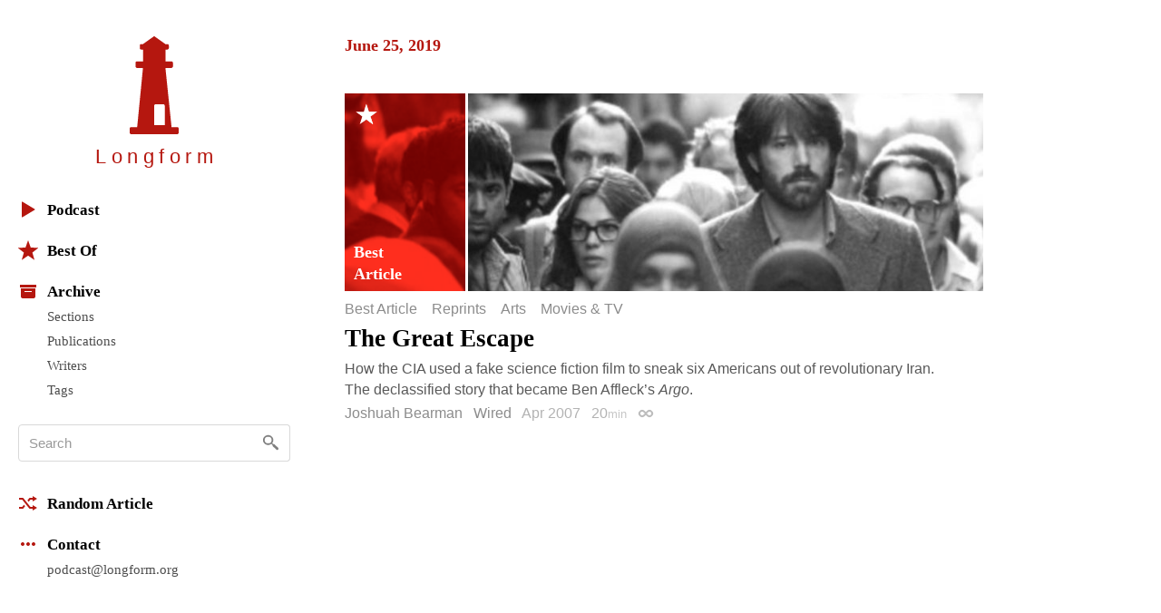

--- FILE ---
content_type: text/css
request_url: https://longform.org/assets/application-6f76b3563e823d94ef7e1fd6cd5a32ef.css
body_size: 15742
content:
html{-ms-text-size-adjust:100%;-webkit-text-size-adjust:100%}body{line-height:1}html,body,div,span,applet,object,iframe,h1,h2,h3,h4,h5,h6,p,blockquote,pre,a,abbr,acronym,address,big,cite,code,del,dfn,em,img,ins,kbd,q,s,samp,small,strike,strong,sub,sup,tt,var,b,u,i,center,dl,dt,dd,ol,ul,li,fieldset,form,label,legend,table,caption,tbody,tfoot,thead,tr,th,td,article,aside,canvas,details,embed,figure,figcaption,footer,header,hgroup,menu,nav,output,ruby,section,summary,time,mark,audio,video{margin:0;padding:0;border:0;font-size:100%;font:inherit;vertical-align:baseline}article,aside,details,figcaption,figure,footer,header,hgroup,main,menu,nav,section,summary{display:block}audio,canvas,progress,video{display:inline-block;vertical-align:baseline}audio:not([controls]){display:none;height:0}[hidden],template{display:none}a{background-color:transparent}a:active,a:hover{outline:0}abbr[title]{border-bottom:1px dotted}b,strong{font-weight:bold}dfn{font-style:italic}mark{background:transparent;color:inherit}sub,sup{font-size:75%;line-height:0;position:relative;vertical-align:baseline}sup{top:-0.5em}sub{bottom:-0.25em}img{border:0}svg:not(:root){overflow:hidden}hr{-webkit-box-sizing:content-box;box-sizing:content-box;height:0}pre{overflow:auto}code,kbd,pre,samp{font-family:monospace, monospace;font-size:1em}button,input,optgroup,select,textarea{color:inherit;font:inherit;margin:0}button{overflow:visible}button,select{text-transform:none}button,html input[type="button"],input[type="reset"],input[type="submit"]{-webkit-appearance:button;cursor:pointer}button[disabled],html input[disabled]{cursor:default}button::-moz-focus-inner,input::-moz-focus-inner{border:0;padding:0}input{line-height:normal}input[type="checkbox"],input[type="radio"]{-webkit-box-sizing:border-box;box-sizing:border-box;padding:0}input[type="number"]::-webkit-inner-spin-button,input[type="number"]::-webkit-outer-spin-button{height:auto}input[type="search"]{-webkit-appearance:textfield}input[type="search"]::-webkit-search-cancel-button,input[type="search"]::-webkit-search-decoration{-webkit-appearance:none}fieldset{border:0;padding:0.01em 0 0 0;margin:0;min-width:0}body:not(:-moz-handler-blocked) fieldset{display:table-cell}legend{display:table;border:0;padding:0}textarea{overflow:auto}optgroup{font-weight:bold}table{border-collapse:collapse;border-spacing:0}td,th{padding:0}*,*:after,*:before{-webkit-box-sizing:border-box;box-sizing:border-box}ol,ul{list-style:none}blockquote,q{quotes:none}blockquote:before,blockquote:after,q:before,q:after{content:'';content:none}html{font-family:"Whitney SSm A","Whitney SSm B",sans-serif;font-size:16px;background-color:white}@media screen and (max-width: 849px){html{font-size:15px}}@media screen and (max-width: 749px){html{font-size:14px}}body{background-color:inherit;font-size:inherit;font-family:inherit}select,option{font-family:"Whitney SSm A","Whitney SSm B",sans-serif}select{border:solid 1px #ccc;background:white;color:#262626}figure img{display:block;max-width:100%}svg{width:auto;height:auto}a{text-decoration:none}.js .hide-if-js,.no-js .hide-if-no-js{display:none}.ftscroller_container{cursor:-webkit-grab;cursor:grab}.ftscroller_container.is-scrolling{cursor:-webkit-grabbing;cursor:grabbing}.is-pjaxing,.is-pjaxing a:hover{cursor:progress !important}body::before{content:'OK';display:none}.grafs{margin-bottom:1em;color:#4d4d4d;font-weight:400;font-size:1em;font-family:"Whitney SSm A","Whitney SSm B",sans-serif;line-height:1.38084em}.grafs--small{font-size:0.9375em}.grafs--smaller{font-size:0.87891em}.grafs h3{margin-bottom:.25em;color:#262626;font-weight:700;line-height:1.25}.grafs hr{margin:1em 0;border:0;border-top:solid 1px #ccc}.grafs strong,.grafs b{color:#333;font-weight:600}.grafs em,.grafs i{font-style:italic}.grafs a:not(.button){font-weight:500;color:#b5170f}.grafs a:not(.button):hover,.grafs a:not(.button):focus{text-decoration:underline}.grafs a:not(.button):focus{outline:none}.grafs a:not(.button)>strong,.grafs a:not(.button)>b{color:inherit}.grafs p{margin-bottom:.75em}.grafs img{display:block;max-width:100%}.grafs blockquote{margin-bottom:1em;padding-left:1em;border-left:solid 2px #b5170f;color:gray}.grafs blockquote cite{display:block;text-align:right}.grafs ol{list-style-type:decimal}.grafs li{margin-bottom:.5em}.grafs li:last-child{margin-bottom:0}.grafs ul>li{padding-left:1em;list-style-type:none}.grafs ul>li:before{display:inline-block;margin-left:-1em;width:1em;color:black;content:'• '}.grafs a:hover img{opacity:0.9}.grafs>*:last-child{margin-bottom:0}.prose{font-size:1.06667em}.prose p{margin-bottom:1em}.prose a:not(.button){font-weight:500;color:#b5170f}.prose a:not(.button):hover,.prose a:not(.button):focus{text-decoration:underline}.prose a:not(.button):focus{outline:none}.prose li,.prose p{color:#404040;line-height:1.4;max-width:40em}.prose li strong,.prose li b,.prose p strong,.prose p b{font-weight:600}.prose li em,.prose li i,.prose p em,.prose p i{font-style:italic}.prose h2{font-family:"Sentinel SSm A","Sentinel SSm B",Georgia,serif;font-weight:700;font-size:1.4729em;margin-top:2em;margin-bottom:0.7242em}.prose h3{font-family:"Sentinel SSm A","Sentinel SSm B",Georgia,serif;font-size:1.21363em;margin-top:2em;margin-bottom:0.87891em;font-weight:700}.prose ul,.prose ol{margin-bottom:1em}.prose li{margin-bottom:.5em}.prose li:last-child{margin-bottom:0}.prose ul>li{padding-left:1em;list-style-type:none}.prose ul>li:before{display:inline-block;margin-left:-1em;width:1em;color:#b5170f;content:'• '}.link{color:#b5170f}.link:hover,.link:focus{text-decoration:underline}.link:focus{outline:none}.link em{font-weight:600}.link strong{font-weight:700}.link--light{font-weight:400}.link--plain{color:#262626}.link--plain:hover,.link--plain:focus{text-decoration:none;color:#b5170f}.link--plain:focus{outline:none}.link--black{color:#262626}.link--black:hover,.link--black:focus{text-decoration:underline}.link--black:focus{outline:none}.link--main{color:#b5170f}.link--main:hover,.link--main:focus{text-decoration:none;color:black}.link--main:focus{outline:none}.link--faded{color:gray}.link--faded:hover,.link--faded:focus{text-decoration:underline}.link--faded:focus{outline:none}.icon-link{display:inline-block}.icon-link--go{padding-right:1.25em;background-image:url([data-uri]%2BPHBhdGggZD0iTTEgMTNsNy02LTctNiIgc3Ryb2tlPSIjQjUxNjBEIiBzdHJva2Utd2lkdGg9IjIiIGZpbGw9Im5vbmUiIGZpbGwtcnVsZT0iZXZlbm9kZCIvPjwvc3ZnPg%3D%3D);background-repeat:no-repeat;-webkit-background-size:0.625em 0.875em;background-size:0.625em 0.875em;background-position:right center}.ratio{display:block;position:relative;height:0;padding:0;-webkit-box-sizing:content-box;box-sizing:content-box}.ratio--square{padding-bottom:100%}.ratio--circle{padding-bottom:100%;border-radius:50%;overflow:hidden}.ratio--longform-logo{padding-bottom:200%}.ratio__container{position:absolute;width:100%;height:100%;top:0;right:0;bottom:0;left:0}.cover-image{background-repeat:no-repeat;background-position:center center;-webkit-background-size:cover;background-size:cover;overflow:hidden}.cover-image__img{width:100%;display:block}.expandable__header:before{content:"";display:inline-block;float:right;vertical-align:middle;width:1.25em;height:1em;background-image:url([data-uri]%2BPHBhdGggZD0iTTIwIDEuMzYzTDE4LjU4NiAwIDEwIDguMjc0IDEuNDE0IDAgMCAxLjM2MyAxMCAxMWwxMC05LjYzN3oiIGZpbGw9IiNCNTE2MEQiIGZpbGwtcnVsZT0iZXZlbm9kZCIvPjwvc3ZnPg%3D%3D);-webkit-background-size:100% 100%;background-size:100% 100%;background-repeat:no-repeat;background-position:right center}.expandable__content{position:relative;display:block;overflow:hidden;max-height:20em}.expandable__content--hide{max-height:auto;display:none}.expandable__content--short{max-height:8em}.expandable__cover{position:absolute;z-index:10;top:0;right:0;bottom:0;left:0;background:-webkit-gradient(linear, left top, left bottom, from(rgba(255,255,255,0.25)), to(#fff));background:-webkit-linear-gradient(top, rgba(255,255,255,0.25) 0%, #fff 100%);background:-o-linear-gradient(top, rgba(255,255,255,0.25) 0%, #fff 100%);background:linear-gradient(to bottom, rgba(255,255,255,0.25) 0%, #fff 100%)}.js .js-expandable-toggle{cursor:pointer}.expandable__cover__row{position:absolute;right:0;bottom:1.5em;left:0;text-align:center}.expandable__cover__button{-webkit-appearance:none;-moz-appearance:none;appearance:none;display:inline-block;padding:.5em;cursor:pointer;font-family:"Whitney SSm SC A","Whitney SSm SC B",sans-serif;font-weight:500;line-height:1;color:white;border:0;border-radius:4px;outline:none;background:#b5170f}.expandable__cover__button:hover,.expandable__cover__button:focus{background:#86110b}.expandable__content{position:relative;z-index:1}.expandable.is-expanded .expandable__header:before{-webkit-transform:rotate(180deg);-ms-transform:rotate(180deg);-o-transform:rotate(180deg);transform:rotate(180deg)}.expandable.is-expanded .expandable__content,.expandable.is-expanded.expandable__content{display:block;max-height:none;overflow:visible}.expandable.is-expanded .expandable__cover{display:none}.popover__toggle,.popover__content{position:relative}.popover__cover{z-index:1000;position:fixed;top:0;left:0;right:0;bottom:0;background:rgba(255,255,255,0.9)}.popover__content,.popover__cover{display:none}.popover.is-open .popover__content,.popover.is-open .popover__cover{display:block}.popover.is-open .popover__toggle,.popover.is-open .popover__content{z-index:1001}.form{color:#262626;counter-reset:form-titles}.form-group{border-top:solid 1px #ebebeb;padding-top:1.5em;margin-bottom:2.5em}.form-header{margin-bottom:2.5em}.form-title{font-family:"Sentinel SSm A","Sentinel SSm B",Georgia,serif;font-size:1.29454em;font-weight:700;counter-reset:form-subtitles}.form-title--indexed::before{counter-increment:form-titles;content:counter(form-titles) ". ";color:#b5170f}.form-field{margin-bottom:1.5em}.form-field--tight{margin-bottom:.75em}.form-label{display:block;font-weight:600;margin-bottom:.5em;color:#404040}.form-label__required{font-weight:700;color:#b5170f}.form-helper{display:block;color:#999;font-size:0.87891em;margin-top:.25em}.has-errors .form-helper,.form-helper.has-errors{color:red}.text-input{display:inline-block;border-radius:3px;border:solid 1px #ccc;padding:.75em;color:#4d4d4d;-webkit-appearance:none;-moz-appearance:none;appearance:none}.text-input--highlight{color:#b5170f;font-weight:600}.text-input--highlight::-webkit-input-placeholder{font-weight:400}.text-input--highlight::-moz-placeholder{font-weight:400}.text-input--highlight:-ms-input-placeholder{font-weight:400}.text-input--highlight::placeholder{font-weight:400}.text-input:focus{outline:none;border-color:#999}.text-input--filled{color:#262626;background-color:#f2f2f2;border-color:transparent}.text-input--filled:focus{border-color:transparent;background-color:#e8e8e8}.text-input--narrow{padding-left:.5em;padding-right:.5em}.has-errors .text-input,.text-input.has-errors{border-color:#f99}.has-errors .text-input:focus,.text-input.has-errors:focus{border-color:#ff0000}.text-input[readonly]{border-color:transparent;background:rgba(0,0,0,0.08);cursor:text}.text-input[readonly]:focus{border-color:none;background:rgba(0,0,0,0.15)}.number-input{-moz-appearance:textfield;-webkit-appearance:textfield}.number-input::-webkit-inner-spin-button,.number-input::-webkit-outer-spin-button{-webkit-appearance:none;margin:0}.segments{line-height:normal;overflow:hidden;color:#737373;font-weight:500;border:solid 1px #ccc;border-radius:3px;width:100%;display:table;display:-webkit-box;display:-webkit-flex;display:-ms-flexbox;display:flex;-webkit-box-pack:justify;-webkit-justify-content:space-between;-ms-flex-pack:justify;justify-content:space-between;-webkit-box-align:stretch;-webkit-align-items:stretch;-ms-flex-align:stretch;align-items:stretch}.segment{display:table-cell;text-align:center;vertical-align:middle;-webkit-box-flex:1;-webkit-flex:1;-ms-flex:1;flex:1;display:-webkit-box;display:-webkit-flex;display:-ms-flexbox;display:flex;-webkit-box-align:center;-webkit-align-items:center;-ms-flex-align:center;align-items:center;-webkit-box-pack:center;-webkit-justify-content:center;-ms-flex-pack:center;justify-content:center;cursor:pointer;padding:.75em;background:#f7f7f7;border-right:solid 1px #ccc}.segment--wide{-webkit-box-flex:2;-webkit-flex:2;-ms-flex:2;flex:2}.segment--tight{padding:.5em}.segment:last-child{border-right:0}.segments>input[type='radio'],.segments>input[type='checkbox']{position:absolute;left:-9999em}.segments>input[type='radio']:checked+.segment,.segments>input[type='checkbox']:checked+.segment{background:white;color:#b5170f;font-weight:600}.segment__input{border-radius:0;padding:0;margin:0;width:100%;display:inline-block;background:transparent;width:2em;border:none;border-bottom:solid 1px #ccc}.segment__input:disabled,.segment__input [disabled]{cursor:pointer;pointer-events:none}.segment__input:focus{outline:none;border-color:#999}.segment__input::-webkit-inner-spin-button,.segment__input::-webkit-outer-spin-button{-webkit-appearance:none;margin:0}.alert-box{display:block;margin-bottom:1.5em;background:rgba(255,0,0,0.03);border:solid 1px rgba(255,0,0,0.4);border-radius:3px;padding:1em}.alert-box__header{font-weight:600;margin-bottom:.5em;color:red;font-size:1.06667em}.alert-box__items{color:#404040;list-style-type:disc;padding-left:1em;margin-bottom:1em}.alert-box__item+.alert-box__item{margin-top:.25em}.alert-box__footer{color:#404040}.alert-box__footer a{color:#262626;font-weight:500}.alert-box__footer a:hover,.alert-box__footer a:focus{text-decoration:underline}.alert-box__footer a:focus{outline:none}.tab-nav{font-family:"Whitney SSm SC A","Whitney SSm SC B",sans-serif;line-height:1}.tab-nav--horizontal{font-family:"Whitney SSm A","Whitney SSm B",sans-serif}.tab-nav__items{color:gray}.tab-nav--vertical{margin-top:-.4em}.tab-nav__item__control,.tab-nav__item__current{padding-top:.4em;padding-bottom:.4em;color:inherit;display:block}.tab-nav__item__control:hover,.tab-nav__item__control:focus,.tab-nav__item__current:hover,.tab-nav__item__current:focus{text-decoration:underline;outline:none}.tab-nav__item__current,.tab-nav__item__control.is-active{color:#b5170f;font-weight:500}.tab-nav--horizontal{margin-bottom:1.5em;position:relative}.tab-nav--horizontal::after{content:'';background:-webkit-gradient(linear, left top, right top, from(rgba(255,255,255,0)), color-stop(40%, #fff), to(#fff));background:-webkit-linear-gradient(left, rgba(255,255,255,0) 0%, #fff 40%, #fff 100%);background:-o-linear-gradient(left, rgba(255,255,255,0) 0%, #fff 40%, #fff 100%);background:linear-gradient(to right, rgba(255,255,255,0) 0%, #fff 40%, #fff 100%);position:absolute;display:block;width:50px;top:0;right:0;bottom:0}.tab-nav--horizontal .tab-nav__items{overflow-x:auto;overflow-y:hidden;white-space:nowrap}.tab-nav--horizontal .tab-nav__item{display:inline-block}.tab-nav--horizontal .tab-nav__item__control,.tab-nav--horizontal .tab-nav__item__current{margin-right:.5em}.tab-nav--horizontal .tab-nav__item:last-child .tab-nav__item__control{margin-right:50px}.button{-webkit-appearance:none;-moz-appearance:none;appearance:none;text-decoration:none;display:inline-block;line-height:normal;background-color:#b5170f;border:solid 1px transparent;border-radius:3px;color:white;font-weight:600;padding:.75em;text-align:center;cursor:pointer}.button:hover,.button:focus{background-color:#86110b;outline:none}.button:disabled,.button[disabled],.button.is-disabled{cursor:not-allowed;background-color:gray !important}.button.is-loading{cursor:progress}.button--transparent{background-color:transparent;color:#b5170f}.button--transparent:hover,.button--transparent:focus{background-color:transparent;color:black}.button--gray{background-color:#404040}.button--gray:hover,.button--gray:focus{background-color:#1a1a1a}.button--paypal{background-color:#009cde}.button--paypal:hover,.button--paypal:focus{background-color:#006692}.button--serif{font-family:"Sentinel SSm A","Sentinel SSm B",Georgia,serif;font-weight:700}.button--caps{font-family:"Whitney SSm SC A","Whitney SSm SC B",sans-serif;font-weight:500}.button--light{font-weight:500}.button--large{font-size:1.06667em}.button--larger{font-size:1.13778em}.button--tight{padding:.5em}.button--loose{padding:.85em}.button--narrow{padding-left:.3em;padding-right:.3em}.button--wide{display:block;width:100%;padding:.85em}.app-store-button{-webkit-appearance:none;-moz-appearance:none;appearance:none;text-decoration:none;display:inline-block;line-height:normal;background-color:#b5170f;border:solid 1px transparent;border-radius:3px;color:white;font-weight:600;padding:.75em;text-align:center;cursor:pointer;text-align:left;padding-left:3.5em}.app-store-button:hover,.app-store-button:focus{background-color:#86110b;outline:none}.app-store-button:disabled,.app-store-button[disabled],.app-store-button.is-disabled{cursor:not-allowed;background-color:gray !important}.app-store-button>*{display:block;line-height:1;white-space:nowrap}.app-store-button span{font-size:0.87891em;font-weight:500;margin-bottom:.25em}.app-store-button strong{font-size:1.4729em;font-weight:600}.button--apple{background-repeat:no-repeat;-webkit-background-size:1.625em 1.625em;background-size:1.625em 1.625em;background-position:0.5em 48%;padding-left:2.625em}.button--apple{background-image:url([data-uri]%[base64]%2BPC9zdmc%2B)}.reset-button{-webkit-appearance:none;-moz-appearance:none;appearance:none;border:0;background:none;border-radius:0;padding:0;margin:0;cursor:pointer;text-align:left}.inline-icon{width:1.375em;height:1.375em;display:inline-block;vertical-align:-18%}.best-of-icon{display:block;margin:0 auto;width:4.375em;height:4.375em}.best-of-icon *[fill]{fill:#b5170f}.line-actions{display:table;width:100%;margin-top:1.5em}.line-action{display:table-cell;vertical-align:top;text-align:center;padding-left:.5em;padding-right:.5em}.line-action:last-child{text-align:right;padding-right:0}.line-action:first-child{text-align:left;padding-left:0}.line-action--end{text-align:right !important}.page-header{margin-bottom:12%}.page-header__preheading{font-size:1.06667em;margin-bottom:.25em;font-family:"Sentinel SSm A","Sentinel SSm B",Georgia,serif;font-weight:700;color:#8c8c8c}.page-header__preheading a{color:#b5170f}.page-header__preheading a:hover,.page-header__preheading a:focus{text-decoration:underline}.page-header__preheading a:focus{outline:none}.page-header__heading{color:black;font-family:"Sentinel SSm A","Sentinel SSm B",Georgia,serif;font-weight:800;line-height:1.1;font-size:2.8084em}@media screen and (max-width: 849px){.page-header__heading{font-size:2.46832em}}@media screen and (max-width: 499px){.page-header__heading{font-size:2.16943em}}.page-header__heading em{color:#b5170f;font-style:normal;font-weight:inherit}.page-header__blurb{margin-top:.5em;font-size:1.13778em;font-weight:400;color:#8c8c8c;line-height:1.2}.river-header{margin-bottom:6%}.river-header--tight{margin-bottom:4%}.river-header__heading{font-family:"Sentinel SSm A","Sentinel SSm B",Georgia,serif;font-size:1.13778em;font-weight:700;color:#b5170f}.river-header__heading--large{font-size:1.29454em}.river-header__blurb{margin-top:.25em;color:#595959;font-family:"Whitney SSm A","Whitney SSm B",sans-serif}.page-subheader{border-top:solid 2px #b5170f;padding-top:1em;margin-bottom:8%}.page-subheader__heading{font-family:"Sentinel SSm A","Sentinel SSm B",Georgia,serif;font-size:1.57109em;font-weight:800}.index-section{border-top:solid 2px #b5170f;padding-bottom:3em}.index-sections>.index-section:last-child{padding-bottom:0}.index-section__header{padding:1em 0}.index-section__heading{font-family:"Sentinel SSm A","Sentinel SSm B",Georgia,serif;font-weight:800;font-size:1.57109em;margin-bottom:.5em}.index-list--closed{border-bottom:solid 1px #ebebeb}.index-list__item{border-top:solid 1px #ebebeb;line-height:1.2}.index-list__item__name{padding:1em 0}.index-list__item__link{display:table;position:relative;color:#404040;width:100%}.index-list__item__image{display:block;width:2.2em;height:2.2em;position:absolute;top:50%;margin-top:-1.1em;left:0}.index-list__item__image>*{display:block;width:100%;height:100%}.index-list__item__image+.index-list__item__name{padding-left:2.7em}.index-list__item__name{font-weight:500;color:inherit;display:table-cell}.index-list__item__stat{font-size:1.06667em;color:#737373;font-family:"Whitney SSm Figures A","Whitney SSm Figures B","Whitney SSm A","Whitney SSm B",sans-serif;display:table-cell;padding-left:1em;text-align:right;font-weight:500}.index-list__item__stat__unit{font-family:"Whitney SSm A","Whitney SSm B",sans-serif;color:gray;font-weight:400;font-size:0.9375em}.index-list__item__link:hover,.index-list__item__link:focus{outline:none}.index-list__item__link:hover .index-list__item__name,.index-list__item__link:focus .index-list__item__name{text-decoration:underline}.flash{font-size:1.06667em;font-weight:500;color:#4d4d4d;line-height:1.38084em;padding:1em;border-radius:3px}.flash,.flash--notice{background-color:rgba(255,255,0,0.15)}.logo{display:block;background:transparent;color:#b5170f}.logo--medium{width:2em;height:auto}.logo--small{width:1.35em;height:auto}.logo svg{display:block;width:100%;height:auto}.logo svg *[fill^='#']{fill:currentColor}.logo:hover,.logo:focus{color:#86110b;outline:none}.team-members .team-member{margin-bottom:1em}.team-member__picture{width:6em;height:6em;overflow:hidden;border-radius:50%}.team-member__picture img{max-width:100%;display:block}.team-member__name{font-size:1.13778em;font-weight:600;color:#404040;line-height:1.25}.team-member__role{color:gray;font-size:1.06667em;line-height:1.25}.team-member__links{font-size:0.9375em;line-height:1;margin-top:.15em}.team-member__link{color:#b5170f}.team-member__link:hover,.team-member__link:focus{text-decoration:underline}.team-member__link:focus{outline:none}.announcement{padding:1em;background:#f2f2f2;border-bottom:solid 1px #ccc;font-weight:500;color:#262626;line-height:1.4}.announcement a{color:#b5170f;font-weight:600}.announcement a:hover,.announcement a:focus{color:black;outline:none}.pagination__gap{font-weight:500;letter-spacing:1px;color:#b3b3b3}.pagination__prev,.pagination__next{background-repeat:no-repeat;-webkit-background-size:contain;background-size:contain}.pagination__prev{background-image:url([data-uri]%2BPHBhdGggZD0iTTI2LjUgMzEuNWwtOS05IDktOSIgc3Ryb2tlLXdpZHRoPSIyLjUiIHN0cm9rZT0iI0ZGRiIgZmlsbD0ibm9uZSIgZmlsbC1ydWxlPSJldmVub2RkIi8%2BPC9zdmc%2BCg%3D%3D);background-position:left;padding-left:2.7em}.pagination__next{background-image:url([data-uri]%2BPHBhdGggZD0iTTE4LjUgMzEuNWw5LTktOS05IiBzdHJva2Utd2lkdGg9IjIuNSIgc3Ryb2tlPSIjRkZGIiBmaWxsPSJub25lIiBmaWxsLXJ1bGU9ImV2ZW5vZGQiLz48L3N2Zz4K);background-position:right;padding-right:2.7em}.playlist__item__link{display:block;padding-top:.5em;padding-bottom:.5em;color:black;line-height:1.25;font-weight:500}.playlist__item__link:hover,.playlist__item__link:focus{color:#b5170f;outline:none}.playlist__divider{font-family:"Whitney SSm A","Whitney SSm B",sans-serif;color:#8c8c8c;margin-top:1.5em;margin-bottom:.25em}.playlist__divider:first-child{margin-top:0}.playlist--episode-no .playlist__divider{padding-left:2.3em}.playlist--episode-no .playlist__item__link{padding-left:2.3em}.playlist--episode-no .playlist__item__link .episode-podcast{display:none}.playlist--episode-no .playlist__item__link .episode-no{display:inline-block;width:2.3em;margin-left:-2.3em;color:#a6a6a6;font-family:"Whitney SSm Figures A","Whitney SSm Figures B","Whitney SSm A","Whitney SSm B",sans-serif;font-weight:400}.playlist--episode-no .playlist__item__link .episode-no__cardinal,.playlist--episode-no .playlist__item__link .episode-no__colon{display:none}.tabs::after{clear:both;content:'';display:table}.tab{display:block;float:left}.tab__control{-webkit-appearance:none;-moz-appearance:none;appearance:none;border:0;background:none;border-radius:0;padding:0;margin:0;cursor:pointer;text-align:left;display:block;opacity:.5;color:black}.tab__control.is-active{opacity:1;background:#f2f2f2}.tab__control:focus{outline:none}.indexes-counter{counter-reset:indexes}.index-counter::before{counter-increment:indexes;content:counter(indexes)}.index,.index-counter::before{display:inline-block;font-family:"Sentinel SSm A","Sentinel SSm B",Georgia,serif;font-weight:500;text-align:center;border-radius:50%;background:#b5170f;color:white;font-size:1.38084em;width:1.5em;height:1.5em;line-height:1.5em}.sidebar{display:block;-webkit-box-sizing:content-box;box-sizing:content-box}@media screen and (min-width: 750px){.sidebar{width:13.5em}}@media screen and (min-width: 850px){.sidebar{width:15em}}@media screen and (min-width: 1050px){.sidebar{width:300px}}.side-pad{padding-left:1em;padding-right:1em}@media screen and (min-width: 500px){.side-pad{padding-left:1.25em;padding-right:1.25em}}@media screen and (min-width: 750px){.side-pad{padding-left:1.875em;padding-right:1.875em}}@media screen and (min-width: 1050px){.side-pad{padding-left:2.5em;padding-right:2.5em}}.topbar,.sidebar,.content,.bottombar{padding:1.25em 1em}@media screen and (min-width: 500px){.topbar,.sidebar,.content,.bottombar{padding-left:1.25em;padding-right:1.25em}}@media screen and (min-width: 750px){.sidebar{padding-top:2.5em;padding-bottom:2.5em}.content,.bottombar{padding:1.875em}.topbar{padding-left:1.875em;padding-right:1.875em}}@media screen and (min-width: 1050px){.content{padding:2.5em}.topbar,.bottombar{padding-left:2.5em;padding-right:2.5em}}@media screen and (max-width: 749px){.layout--sidebar .sidebar.is-expanded{border-bottom:solid 1px #ccc}}@media screen and (min-width: 750px){.layout--sidebar{display:table;table-layout:fixed;width:100%}.layout--sidebar .sidebar,.layout--sidebar .content{display:table-cell;vertical-align:top}}.menu__heading{font-family:"Whitney SSm SC A","Whitney SSm SC B",sans-serif;font-weight:500;color:#b5170f;letter-spacing:0.0625em;margin-bottom:.35em}.menu__home{display:block;background:transparent;color:#b5170f}.menu__home:hover,.menu__home:focus{color:#86110b;outline:none}.menu__home__logo{width:18%;margin-left:auto;margin-right:auto}.menu__home__logo svg *[fill^='#']{fill:currentColor}.menu__home__text{padding-top:.65em;font-family:"Whitney SSm SC A","Whitney SSm SC B",sans-serif;font-weight:500;font-size:1.38084em;line-height:1;color:inherit;text-align:center;letter-spacing:.25em}.menu__home__text .last-letter{letter-spacing:0}@media screen and (min-width: 750px){.menu__buttons{display:none}}.menu__button{-webkit-appearance:none;-moz-appearance:none;appearance:none;font-size:1em;border:0;padding:0;border-radius:0;background:none;overflow:hidden;width:27px;height:27px;display:block;position:absolute;top:50%;margin-top:-13.5px}.menu__button svg{position:absolute;top:0;left:0;display:block;width:200%;height:100%}.menu__button svg *[fill^='#']{fill:#4d4d4d}.sidebar.is-expanded .menu__button svg{left:auto;right:0}.menu__button:hover svg *[fill^='#'],.menu__button:focus svg *[fill^='#']{fill:#b5170f}.menu__button:focus{outline:none}.menu__body{margin-top:2.5em}.nav--first{margin-top:-0.93333em}.nav>li>h2,.nav>li>a{display:block;position:relative;color:black;font-family:"Sentinel SSm A","Sentinel SSm B",Georgia,serif;font-size:1.06667em;font-weight:600;line-height:1;padding:0.82031em 0;padding-left:1.875em;border:0}.nav>li>a:hover,.nav>li>a:focus{outline:none;text-decoration:underline}.nav-search{position:relative;font-size:0.9375em}.nav-search__input,.nav-search__button{padding:.75em}.nav-search__input{margin:0;width:100%;height:auto;-webkit-appearance:none;-moz-appearance:none;appearance:none;border:solid 1px #d9d9d9;border-radius:4px;font-weight:500;color:#262626;padding-right:3.45em;-webkit-transition:background-position 100ms linear, padding             100ms linear;-o-transition:background-position 100ms linear, padding             100ms linear;transition:background-position 100ms linear, padding             100ms linear}.nav-search__input::-webkit-input-placeholder{color:#999}.nav-search__input::-moz-placeholder{color:#999}.nav-search__input:-ms-input-placeholder{color:#999}.nav-search__input::placeholder{color:#999}.nav-search__input:hover,.nav-search__input:focus{outline:none}.nav-search__input::-webkit-search-decoration,.nav-search__input::-webkit-search-cancel-button,.nav-search__input::-webkit-search-results-button,.nav-search__input::-webkit-search-results-decoration{display:none}.nav-search__button{-webkit-box-sizing:content-box;box-sizing:content-box;width:1.2em;-webkit-appearance:none;-moz-appearance:none;appearance:none;text-decoration:none;display:inline-block;line-height:normal;background-color:white;border:solid 1px #d9d9d9;border-left-width:0;border-radius:4px;cursor:pointer;position:absolute;top:0;right:0;bottom:0;background-image:url([data-uri]%[base64]);-webkit-background-size:1.375em 1.375em;background-size:1.375em 1.375em;background-repeat:no-repeat;background-position:center center;border-top-left-radius:0;border-bottom-left-radius:0}.nav-search__button:disabled{pointer-events:none;cursor:not-allowed}.nav-search.is-focused .nav-search__button,.nav-search.is-nonblank .nav-search__button{-webkit-filter:none;filter:none;pointer-events:auto;background-color:#b5170f;border-color:#b5170f;background-image:url([data-uri]%[base64]%3D);border-left-width:1px}.nav-search.is-focused .nav-search__button:not(:disabled):hover,.nav-search.is-focused .nav-search__button:not(:disabled):focus,.nav-search.is-nonblank .nav-search__button:not(:disabled):hover,.nav-search.is-nonblank .nav-search__button:not(:disabled):focus{background-color:#86110b;border-color:#86110b;outline:none}.nav>li.js-expandable.is-expanded>a::after,.nav>li>a>svg,.nav>li>h2>svg{font-size:0.9375em;display:block;width:1.375em;height:1.375em;position:absolute;top:0.66667em}.nav>li.js-expandable.is-expanded>a::after{content:'';-webkit-background-size:100% 100%;background-size:100% 100%;background-image:url([data-uri]%2BPHBhdGggZD0iTTMgOGw4IDcgOC03IiBzdHJva2U9IiM5OTk5OTkiIHN0cm9rZS13aWR0aD0iMi4yIiBmaWxsPSJub25lIi8%2BPC9zdmc%2BCg%3D%3D);right:0;-webkit-transform:rotate(180deg);-ms-transform:rotate(180deg);-o-transform:rotate(180deg);transform:rotate(180deg)}.nav>li>a>svg,.nav>li>h2>svg{color:#b5170f;left:0}.nav>li>a>svg *[fill^='#'],.nav>li>h2>svg *[fill^='#']{fill:currentColor}.nav>li>a>svg *[stroke^='#'],.nav>li>h2>svg *[stroke^='#']{stroke:currentColor}.nav>li hr{border:0;border-top:solid 1px #d9d9d9;margin:0 0 1em 1.875em;width:120px}.nav__subnav{font-size:1.06667em;margin-top:-.5em;margin-bottom:.5em;padding-left:1.875em}li.js-expandable>.nav__subnav{display:none}li.js-expandable.is-expanded>.nav__subnav{display:block}.nav__subnav>li>a{color:#4d4d4d;display:block;font-family:"Sentinel SSm A","Sentinel SSm B",Georgia,serif;font-weight:400;font-size:0.87891em;padding:.333em 0}.nav__subnav>li>a:hover,.nav__subnav>li>a:focus{text-decoration:underline;outline:none}.nav__subnav>li>a strong{font-weight:600}.menu__pitts>a{display:block;color:gray;font-size:1em;font-family:"Whitney SSm SC A","Whitney SSm SC B",sans-serif;text-align:center;font-weight:500;line-height:1.1}.menu__pitts>a strong{display:block;font-weight:inherit;color:#262626}.menu__pitts>a:hover span,.menu__pitts>a:focus span{text-decoration:underline}.menu__pitts>a:focus{outline:none}.social-icons{display:table;width:100%}.social-icon{display:table-cell}.social-icon__link{display:block;color:gray}.social-icon__link:hover,.social-icon__link:focus{color:#b5170f;outline:none}.social-icon__svg{margin-left:auto;margin-right:auto;display:block;width:1.5em;height:1.5em}.social-icon__svg *[fill^='#']{fill:currentColor}.menu__ads,.menu__promo{display:none}@media screen and (min-width: 1050px){.menu__ads,.menu__promo{display:block}}@media screen and (max-width: 749px){.menu__head{position:relative}.menu__buttons{position:absolute;top:0;bottom:0;left:0}.menu__head{text-align:center}.menu__head>*{text-align:left}.menu__home{display:inline-block}.menu__home__logo{width:2em}.menu__home__text{padding-top:.35em}.menu__body{display:none}.sidebar.is-expanded .menu__body{display:block}}.river{max-width:44em}@media screen and (max-width: 749px){.river{margin-left:auto;margin-right:auto}}.river-module{margin-bottom:12%}.river-module--spaced{margin-bottom:24%}.post{position:relative;margin-bottom:12%}.post--tight{margin-bottom:8%}.post__labels{font-family:"Whitney SSm SC A","Whitney SSm SC B",sans-serif;margin-bottom:.5em;font-weight:400;line-height:1;color:#b3b3b3}.post__label{display:inline-block;margin-right:.75em;color:#8c8c8c}a.post__label:hover,a.post__label:focus{text-decoration:underline}a.post__label:focus{outline:none}.post__picture{margin-bottom:.75em;position:relative;overflow:hidden;padding-bottom:31%;background-color:#f2f2f2;background-image:url([data-uri]%3D%3D);-webkit-background-size:auto 50%;background-size:auto 50%;background-repeat:no-repeat;background-position:center center;-webkit-transition:padding 250ms ease-out;-o-transition:padding 250ms ease-out;transition:padding 250ms ease-out}.post__picture.is-404{padding-bottom:0}.post__picture__img{display:block;width:100%;position:absolute;top:0;left:0;right:0;z-index:0}.cssTransform .post__picture__img{top:50%;-webkit-transform:translateY(-50%);-ms-transform:translateY(-50%);-o-transform:translateY(-50%);transform:translateY(-50%)}.post__picture--floated{float:right;margin-left:1em;width:25%;padding-bottom:25%}.post__picture--artwork{margin-bottom:0;margin-right:1em;width:6.5em;padding-bottom:6.5em}.post__picture--artwork .post__picture__img{border-radius:4px;bottom:0}.cssTransform .post__picture--artwork .post__picture__img{top:0;-webkit-transform:none;-ms-transform:none;-o-transform:none;transform:none}@media screen and (max-width: 499px){.post__picture--artwork{width:5em;padding-bottom:5em}}.post__picture--simple{padding-bottom:0}.post__picture--simple .post__picture__img{position:static;-webkit-transform:none !important;-ms-transform:none !important;-o-transform:none !important;transform:none !important}.post.in-popular .post__best_article{display:inline-block;color:#b5170f;font-size:1.78755em;line-height:1;float:right;margin-left:.5em;position:relative;top:.1em}.post__title{color:#000;font-family:"Sentinel SSm A","Sentinel SSm B",Georgia,serif;font-weight:700;font-size:1.67583em;line-height:1.2}.post__title em,.post__title i{font-style:italic}.post--generic .post__title{margin-bottom:.6em}.post--promo .post__title .post__title__highlight{background-color:rgba(255,255,0,0.15)}.post--promo .post__posts .post__title .post__title__highlight{background-color:transparent}.post__title__pre{display:block;font-size:0.7242em;font-weight:600}.post--collection .post__posts .post__title{font-family:"Sentinel SSm A","Sentinel SSm B",Georgia,serif;font-weight:700;font-size:1.4729em}.post__link{text-decoration:none}.no-touch .post__link:hover .post__picture,.no-js .post__link:hover .post__picture,.post__link:focus .post__picture{opacity:.9;background-image:none}.no-touch .post__link:hover .post__title,.no-js .post__link:hover .post__title,.post__link:focus .post__title{text-decoration:underline}.post__link:focus{outline:none}.post__text{max-width:42em;line-height:1.4375em;color:#595959}.post__text hr{border:0;border-top:solid 1px #ccc;margin:1em 0}.post__text>hr:first-child{display:none}.post__text strong,.post__text b{font-weight:600}.post__text em,.post__text i{font-style:italic}.post__text a{color:#b5170f;font-weight:500}.post__text a:hover,.post__text a:focus{text-decoration:underline}.post__text a:focus{outline:none}.post__text h2{margin-bottom:.25em;font-family:"Sentinel SSm A","Sentinel SSm B",Georgia,serif;font-size:1.29454em}.post__text h2,.post__text h2 a{font-weight:700}.post__text p,.post__text blockquote{margin-bottom:.5em}.post--generic .post__text p{margin-bottom:1em}.post__text img{display:block;max-width:100%}.post__text img[width='1'][height='1']{display:inline;position:absolute;left:-9999em}.post__text blockquote{position:relative;overflow:hidden;padding-left:2em}.post__text blockquote::before{position:absolute;left:0;top:0;content:'\201C';line-height:1;display:block;font-family:"Sentinel SSm A","Sentinel SSm B",Georgia,serif;font-weight:400;font-size:3em;color:#ccc}.post__text ol{list-style-type:decimal}.post__text p[align='center']{max-width:none}.post--generic .post__text img,.post--promo .post__text img{max-width:15%;float:right;margin-left:1em;margin-bottom:1em}.post--generic .post__text img.bleed,.post--promo .post__text img.bleed{max-width:100%;float:none;margin:0}.post__text ul>li,.post--podcast .post__shownotes .post__text ol>li,.post--podcast .post__shownotes .post__text>li{list-style-type:none;padding-left:1em}.post__text ul>li::before,.post--podcast .post__shownotes .post__text ol>li::before,.post--podcast .post__shownotes .post__text>li::before{display:inline-block;content:'• ';color:black;width:1em;margin-left:-1em}.post__text li{margin-bottom:.5em}.post__text li:last-child{margin-bottom:0}.post__text a:hover img{opacity:.9}.post__text>*:last-child{margin-bottom:0}.post__body,.post__extended-body{margin-top:.35em;margin-bottom:.35em}.js-river[data-context~='permalink'] .post[data-classes~='no_body_on_permalink_permalink'] .post__body,.js-river[data-context~='permalink'] .post[data-classes~='no_body_on_permalink_permalink'] .post__extended-body{display:none !important}.post__extended-body{overflow:auto}.post__jump{font-family:"Sentinel SSm A","Sentinel SSm B",Georgia,serif}.post__jump__link{color:#b5170f;font-size:1.06667em;display:inline-block;font-weight:700}.post__extended-body-wrapper .post__jump{display:none}.post__extended-body-wrapper[data-behavior='only_on_homepage'] .post__extended-body{display:none}.js-river[data-context~='stream'] .post__extended-body-wrapper[data-behavior='only_on_homepage'] .post__extended-body{display:block}.js-river[data-context~='stream'] .post__extended-body-wrapper[data-behavior='suppressed_on_homepage'] .post__jump{display:block}.js-river[data-context~='stream'] .post__extended-body-wrapper[data-behavior='suppressed_on_homepage'] .post__extended-body{display:none}.post__player{margin-top:1em;margin-bottom:1em}.post__shownotes{margin-top:1em;margin-bottom:1em;border:solid 1px #d9d9d9;border-radius:4px;overflow:hidden}.post__shownotes__header{display:block;padding:1em;border-bottom:solid 1px #d9d9d9;color:black}.post__shownotes__header:hover,.post__shownotes__header:focus{text-decoration:underline;outline:none}.post__shownotes__header__heading{font-family:"Sentinel SSm A","Sentinel SSm B",Georgia,serif;font-weight:700}.post__shownotes__body{padding:1em}.post__shownotes__body a:visited{color:#86110b}.post__shownotes__body .js-podcast-notes-time{-webkit-appearance:none;-moz-appearance:none;appearance:none;border:0;margin:0;display:inline-block;font-size:0.87891em;min-width:3.5em;border-radius:3px;vertical-align:middle;background:#e8e8e8;text-align:center;padding:0 .3em;margin-right:.15em;font-family:"Whitney SSm Figures A","Whitney SSm Figures B","Whitney SSm A","Whitney SSm B",sans-serif;font-weight:500;color:#595959;cursor:pointer}.post__shownotes__body .js-podcast-notes-time:hover,.post__shownotes__body .js-podcast-notes-time:focus{background:#b5170f;color:white;outline:none}.post__footer{margin-top:.35em}.post__byline{color:#b3b3b3;font-family:"Whitney SSm SC A","Whitney SSm SC B",sans-serif}.post__byline a{color:#8c8c8c;display:inline-block;text-decoration:none}.post__byline a:hover,.post__byline a:focus{text-decoration:underline;outline:none}.post__byline>*{margin-right:.5em}.post__byline>*:last-child{margin-right:0}.post__date,.post__author{white-space:nowrap}.post__permalink{display:inline-block;vertical-align:middle;width:1.125em;height:0.625em;background-image:url([data-uri]%[base64]%3D);-webkit-background-size:100% 100%;background-size:100% 100%}.post__readlater{text-align:right;position:relative;padding-left:.6em}.post__readlater__dummy{display:block;font-family:"Whitney SSm SC A","Whitney SSm SC B",sans-serif;color:#b3b3b3;text-decoration:none}.post__readlater__service{display:none;position:absolute;right:0;top:0;height:20px}.post__readlater:hover,.post__readlater:focus{outline:none;cursor:pointer}.post__readlater:hover .post__readlater__dummy,.post__readlater:focus .post__readlater__dummy{visibility:hidden}.post__readlater:hover .post__readlater__service,.post__readlater:focus .post__readlater__service{display:block}.post__parts{counter-reset:post__parts;margin-top:1em;margin-bottom:1em}.post__part{counter-increment:post__parts;padding-left:2em;position:relative}.post__part+.post__part{margin-top:1em}.post__part::before{content:counter(post__parts) ".";float:left;width:1.25em;position:absolute;left:0;top:0;font-family:"Sentinel SSm A","Sentinel SSm B",Georgia,serif;font-size:1.29454em;color:#b5170f;font-weight:600}.post__part__link{color:#000}.no-js .post__part__link:hover,.no-touch .post__part__link:hover,.post__part__link:focus{text-decoration:underline}.post__part__link:focus{outline:none}.post__part__title{font-family:"Sentinel SSm A","Sentinel SSm B",Georgia,serif;font-size:1.29454em;font-weight:700;color:inherit}.post__part__description{margin-top:.25em;margin-bottom:0}.post__part__icons{visibility:hidden}.post__part:hover .post__part__icons{visibility:visible}.post__posts{clear:both;border:solid 1px #d9d9d9;border-radius:4px;margin-top:1em;margin-bottom:1em}.post__post{padding:1em}@media screen and (min-width: 500px){.post__post{padding:1.25em}}.post__post+.post__post{border-top:solid 1px #d9d9d9}.post__post>.post__link:visited .post__title,.post>.post__link:visited .post__title,.post__part__link:visited .post__part__title{color:#4d4d4d}.river:not([data-section='best']) .post[data-labels~='best']:not([data-picture='cover']) .post__label--best{color:#b5170f;font-weight:500;background-image:url([data-uri]%2BPHBhdGggZD0iTTE1Ljc0NyA2aC01LjkyTDggLjU0IDYuMTc0IDZILjI1NGw0LjgxMyAzLjQ5NUwzLjE4NyAxNSA4IDExLjYxIDEyLjgxNCAxNWwtMS44OC01LjUwNXoiIGZpbGw9IiNCNTE2MEQiIGZpbGwtcnVsZT0iZXZlbm9kZCIvPjwvc3ZnPg%3D%3D);-webkit-background-size:1em 1em;background-size:1em 1em;background-repeat:no-repeat;background-position:left top;padding-left:1.15em}.river:not([data-section='best']) .post[data-labels~='best'][data-picture='cover'] .post__picture::before,.river:not([data-section='best']) .post[data-labels~='best'][data-picture='cover'] .post__picture::after{display:block;position:absolute;color:white;left:0}.river:not([data-section='best']) .post[data-labels~='best'][data-picture='cover'] .post__picture::before{content:'Best \A Article';bottom:0;z-index:2;font-size:1.13778em;width:7.4707em;padding:0.39551em 0.57129em;font-family:"Sentinel SSm A","Sentinel SSm B",Georgia,serif;font-weight:600;line-height:1.35;white-space:pre;overflow:visible}@media screen and (max-width: 499px){.river:not([data-section='best']) .post[data-labels~='best'][data-picture='cover'] .post__picture::before{font-size:1em;width:6.5em;padding:0.4em 0.5em;line-height:1.25}}.river:not([data-section='best']) .post[data-labels~='best'][data-picture='cover'] .post__picture::after{content:'\2605';font-family:sans-serif;top:0;bottom:0;z-index:1;font-size:1.90672em;width:4.45791em;padding:0.18356em 0.31468em;background:#b5170f;text-align:left;mix-blend-mode:hard-light;border-right:solid 3px white}@media screen and (max-width: 499px){.river:not([data-section='best']) .post[data-labels~='best'][data-picture='cover'] .post__picture::after{border-right-width:2px;font-size:1.38084em;width:4.70728em;padding:0.14484em 0.25347em}}@media screen and (max-width: 749px){.river-ad{display:none}}.river-ad .fm-cs-ad{margin-bottom:12% !important}.river-ad .fm-cs-ad .fm-cs-ad-header{min-height:auto;font-size:1em;margin-bottom:1em}.river-ad .fm-cs-ad .fm-cs-ad-header .fm-cs-ad-federated{height:auto;padding-bottom:0.25em;font-family:"Whitney SSm SC A","Whitney SSm SC B",sans-serif;text-transform:lowercase;font-size:1em;letter-spacing:0;font-weight:500;color:#b5170f}.river-ad .fm-cs-ad .fm-cs-ad-header .fm-cs-ad-federated a:hover,.river-ad .fm-cs-ad .fm-cs-ad-header .fm-cs-ad-federated a:focus{color:black !important;text-decoration:none !important;outline:none}.river-ad .fm-cs-ad .fm-cs-ad-header .fm-cs-ad-logo{position:static;float:right;margin-top:-1.5em;margin-left:1em}.river-ad .fm-cs-ad .fm-cs-ad-header .fm-cs-ad-title{margin:0 !important;padding:0 !important;font-size:1.4729em;font-family:"Sentinel SSm A","Sentinel SSm B",Georgia,serif;font-weight:700}.river-ad .fm-cs-ad .fm-cs-ad-header .fm-cs-ad-title:hover{color:#b5170f !important;text-decoration:none !important}.mejs-offscreen{display:none}.mejs-container{margin:0;padding:0;outline:0;-webkit-box-sizing:border-box;box-sizing:border-box;position:relative;text-align:left;vertical-align:top;height:auto}.mejs-inner{position:relative;width:100%;height:50px;border-radius:4px;overflow:hidden}.mejs-mediaelement{position:relative;width:100%}.mejs-mediaelement audio{display:block}.mejs-audio .mejs-layers{display:none}.mejs-controls{position:absolute;height:100%;width:100%;padding:0;background:#E8E8E8;display:-webkit-box;display:-webkit-flex;display:-ms-flexbox;display:flex;-webkit-flex-flow:row nowrap;-ms-flex-flow:row nowrap;flex-flow:row nowrap}.mejs-controls>div{display:block;float:left;font-size:0.77248em;-webkit-box-flex:0;-webkit-flex:0 0 auto;-ms-flex:0 0 auto;flex:0 0 auto}.mejs-button{width:50px;height:50px}.mejs-button button{display:block;-webkit-appearance:none;-moz-appearance:none;appearance:none;border-radius:0;border:0;width:100%;height:100%;padding:0;margin:0;background-color:#b5170f}.mejs-button button:hover,.mejs-button button:focus{background-color:#86110b;outline:none}.mejs-button.mejs-playpause-button button{background-image:url([data-uri]%2BPHBhdGggZD0iTTE4IDM1VjE1bDE2IDEwLTE2IDEwek0xNyA2Nmg1djE4aC01VjY2em0xMSAwaDV2MThoLTVWNjZ6Ii8%2BPC9nPjwvc3ZnPg%3D%3D);background-repeat:no-repeat;-webkit-background-size:100% 200%;background-size:100% 200%}.mejs-button.mejs-playpause-button.mejs-play button{background-position:top center}.mejs-button.mejs-playpause-button.mejs-pause button{background-position:bottom center}.mejs-time,.mejs-time-float{font-family:"Whitney SSm Figures A","Whitney SSm Figures B","Whitney SSm A","Whitney SSm B",sans-serif}.mejs-time{color:#999999;font-weight:500;width:6em;text-align:center;height:20px;line-height:20px;margin-top:15px}.mejs-time-rail{-webkit-box-flex:1;-webkit-flex:1 1 auto;-ms-flex:1 1 auto;flex:1 1 auto}.mejs-time-rail span{display:block;cursor:pointer}.mejs-time-rail .mejs-time-total{position:relative;margin-top:23px;height:4px;border-radius:2px}.mejs-time-rail .mejs-time-total:hover{height:6px;margin-top:22px;border-radius:3px}.mejs-time-rail .mejs-time-total:focus{outline:none}.mejs-time-rail .mejs-time-total .mejs-time-loaded,.mejs-time-rail .mejs-time-total .mejs-time-current{width:0;height:100%;position:absolute;border-radius:inherit}.mejs-time-rail .mejs-time-current{width:0;height:100%;position:absolute}.mejs-time-rail .mejs-time-handle{position:absolute;display:none}.mejs-time-rail .mejs-time-float{position:absolute;display:none;text-align:center;bottom:0}.mejs-time-rail .mejs-time-float>*{display:block}.mejs-time-rail .mejs-time-float .mejs-time-float-current{font-weight:500;color:#999999;width:6em;text-align:center;margin-left:-3em}.mejs-time-rail .mejs-time-float .mejs-time-float-corner{width:6px;height:6px;border-radius:3px;background:#262626;margin-top:3px;margin-left:-3px}.mejs-time-rail .mejs-time-total{background:#CCCCCC}.mejs-time-rail .mejs-time-total:hover{background:#BFBFBF}.mejs-time-rail .mejs-time-loaded{background:#FFFFFF}.mejs-time-rail .mejs-time-current{background:#b5170f}.mejs-clear{clear:both}.popular-posts,.popular-items{counter-reset:popular}.popular-post,.popular-item{clear:both;counter-increment:popular}.popular-post::before{display:block;float:left;content:counter(popular);font-family:"Sentinel SSm A","Sentinel SSm B",Georgia,serif;font-weight:500;text-align:center;border-radius:50%;background:#b5170f;color:white;font-size:1.38084em;width:1.5em;height:1.5em;line-height:1.5em;margin-right:.75em}.popular-post__wrapper{display:-webkit-box;display:-webkit-flex;display:-ms-flexbox;display:flex;-webkit-flex-flow:column;-ms-flex-flow:column;flex-flow:column}.popular-item{overflow:auto;margin-bottom:1em}.popular-item::before{display:block;float:left;content:counter(popular) ".";font-family:"Sentinel SSm A","Sentinel SSm B",Georgia,serif;font-weight:800;font-size:1.21363em;line-height:1.2;width:1.5em;color:#b5170f}.popular-item__link{overflow:hidden;display:block}.no-touch .popular-item__link:hover .popular-item__title,.no-touch .popular-item__link:hover .popular-item__title,.popular-item__link:focus .popular-item__title{text-decoration:underline}.popular-item__title{color:#000;font-family:"Sentinel SSm A","Sentinel SSm B",Georgia,serif;font-weight:700;font-size:1.21363em;line-height:1.2}.popular-item__title em,.popular-item__title i{font-style:italic}.popular-item__best_article{display:inline-block;color:#b5170f;font-size:1.38084em;line-height:1;float:right;margin-left:.5em}.popular-item__dek{color:#8c8c8c;white-space:nowrap;overflow:hidden;-o-text-overflow:ellipsis;text-overflow:ellipsis;line-height:1.4375em}.popular-item__dek em,.popular-item__dek i{font-style:italic}.cols{display:block;overflow:hidden;margin-left:-1.25em;margin-right:-1.25em}.col{display:block;width:100%;float:left;padding-left:1.25em;padding-right:1.25em}.cols--tight{margin-left:-0.625em;margin-right:-0.625em}.cols--tight>.col{padding-left:0.625em;padding-right:0.625em}.media::after{clear:both;content:'';display:table}.media__item{display:block;float:left}.media__body{display:block;overflow:hidden}@media screen and (min-width: 500px){.s\+\|media::after{clear:both;content:'';display:table}.s\+\|media__item{display:block;float:left}.s\+\|media__body{display:block;overflow:hidden}}@media screen and (min-width: 750px){.m\+\|media::after{clear:both;content:'';display:table}.m\+\|media__item{display:block;float:left}.m\+\|media__body{display:block;overflow:hidden}}@media screen and (min-width: 850px){.l\+\|media::after{clear:both;content:'';display:table}.l\+\|media__item{display:block;float:left}.l\+\|media__body{display:block;overflow:hidden}}@media screen and (min-width: 1050px){.xl\+\|media::after{clear:both;content:'';display:table}.xl\+\|media__item{display:block;float:left}.xl\+\|media__body{display:block;overflow:hidden}}.clearfix::after{clear:both;content:'';display:table}.visuallyhidden{border:0;clip:rect(0 0 0 0);height:1px;margin:-1px;overflow:hidden;padding:0;position:absolute;width:1px}.overflow-hidden{overflow:hidden}.overflow-auto{overflow:auto}.overflow-visible{overflow:visible}.hide{display:none}.show,.block{display:block}.inline,.show-inline{display:inline}.inline-block{display:inline-block}@media screen and (min-width: 500px){.s\+\|hide{display:none}.s\+\|show,.s\+\|block{display:block}.s\+\|inline,.s\+\|show-inline{display:inline}.s\+\|inline-block{display:inline-block}}@media screen and (min-width: 750px){.m\+\|hide{display:none}.m\+\|show,.m\+\|block{display:block}.m\+\|inline,.m\+\|show-inline{display:inline}.m\+\|inline-block{display:inline-block}}@media screen and (min-width: 850px){.l\+\|hide{display:none}.l\+\|show,.l\+\|block{display:block}.l\+\|inline,.l\+\|show-inline{display:inline}.l\+\|inline-block{display:inline-block}}@media screen and (min-width: 1050px){.xl\+\|hide{display:none}.xl\+\|show,.xl\+\|block{display:block}.xl\+\|inline,.xl\+\|show-inline{display:inline}.xl\+\|inline-block{display:inline-block}}@media screen and (max-width: 1049px){.xl-\|hide{display:none}.xl-\|show,.xl-\|block{display:block}.xl-\|inline,.xl-\|show-inline{display:inline}.xl-\|inline-block{display:inline-block}}@media screen and (max-width: 849px){.l-\|hide{display:none}.l-\|show,.l-\|block{display:block}.l-\|inline,.l-\|show-inline{display:inline}.l-\|inline-block{display:inline-block}}@media screen and (max-width: 749px){.m-\|hide{display:none}.m-\|show,.m-\|block{display:block}.m-\|inline,.m-\|show-inline{display:inline}.m-\|inline-block{display:inline-block}}@media screen and (max-width: 499px){.s-\|hide{display:none}.s-\|show,.s-\|block{display:block}.s-\|inline,.s-\|show-inline{display:inline}.s-\|inline-block{display:inline-block}}.width-1\/2{width:50%}.width-1\/3{width:33.33333%}.width-2\/3{width:66.66667%}.width-1\/4{width:25%}.width-3\/4{width:75%}.width-full{width:100%}.width-auto{width:auto}@media screen and (min-width: 500px){.s\+\|width-1\/2{width:50%}.s\+\|width-1\/3{width:33.33333%}.s\+\|width-2\/3{width:66.66667%}.s\+\|width-1\/4{width:25%}.s\+\|width-3\/4{width:75%}.s\+\|width-full{width:100%}.s\+\|width-auto{width:auto}}@media screen and (min-width: 750px){.m\+\|width-1\/2{width:50%}.m\+\|width-1\/3{width:33.33333%}.m\+\|width-2\/3{width:66.66667%}.m\+\|width-1\/4{width:25%}.m\+\|width-3\/4{width:75%}.m\+\|width-full{width:100%}.m\+\|width-auto{width:auto}}@media screen and (min-width: 850px){.l\+\|width-1\/2{width:50%}.l\+\|width-1\/3{width:33.33333%}.l\+\|width-2\/3{width:66.66667%}.l\+\|width-1\/4{width:25%}.l\+\|width-3\/4{width:75%}.l\+\|width-full{width:100%}.l\+\|width-auto{width:auto}}@media screen and (min-width: 1050px){.xl\+\|width-1\/2{width:50%}.xl\+\|width-1\/3{width:33.33333%}.xl\+\|width-2\/3{width:66.66667%}.xl\+\|width-1\/4{width:25%}.xl\+\|width-3\/4{width:75%}.xl\+\|width-full{width:100%}.xl\+\|width-auto{width:auto}}.min-height-full{min-height:100%}.height-full{height:100%}.contain{max-width:100%}.contain-river{max-width:44em}.contain-wider{max-width:60em}.contain-site{max-width:87.5em}.contain-narrow{max-width:44em}.contain-measure{max-width:34em}.font-size---{font-size:0.82397em}.font-size--{font-size:0.87891em}.font-size-{font-size:0.9375em}.font-size\+{font-size:1.06667em}.font-size\+\+{font-size:1.13778em}.ms\+1{font-size:1.06667em}.ms\+2{font-size:1.13778em}.ms\+3{font-size:1.21363em}.ms\+4{font-size:1.29454em}.ms\+5{font-size:1.38084em}.ms\+6{font-size:1.4729em}.ms\+7{font-size:1.57109em}.ms\+8{font-size:1.67583em}.ms\+9{font-size:1.78755em}.ms\+10{font-size:1.90672em}.ms\+11{font-size:2.03384em}.ms\+12{font-size:2.16943em}.ms\+13{font-size:2.31405em}.ms\+14{font-size:2.46832em}.ms\+15{font-size:2.63288em}.ms\+16{font-size:2.8084em}.ms-1{font-size:0.9375em}.ms-2{font-size:0.87891em}.ms-3{font-size:0.82397em}.ms-4{font-size:0.77248em}.sizing-content{-webkit-box-sizing:content-box;box-sizing:content-box}.sizing-border{-webkit-box-sizing:border-box;box-sizing:border-box}.ms\+1{font-size:1.06667em}.ms-1{font-size:0.9375em}.ms\+2{font-size:1.13778em}.ms-2{font-size:0.87891em}.ms\+3{font-size:1.21363em}.ms-3{font-size:0.82397em}.ms\+4{font-size:1.29454em}.ms-4{font-size:0.77248em}.stack--->*+*{margin-top:0.25em}.stack-->*+*{margin-top:0.5em}.stack->*+*{margin-top:0.75em}.stack>*+*{margin-top:1em}.stack\+>*+*{margin-top:1.5em}.stack\+\+>*+*{margin-top:2em}.stack\+\+\+>*+*{margin-top:4em}.ma---{margin:0.25em}.ma--{margin:0.5em}.ma-{margin:0.75em}.ma{margin:1em}.ma\+{margin:1.5em}.ma\+\+{margin:2em}.ma\+\+\+{margin:4em}.ma0{margin:0}.mv---{margin-top:0.25em;margin-bottom:0.25em}.mv--{margin-top:0.5em;margin-bottom:0.5em}.mv-{margin-top:0.75em;margin-bottom:0.75em}.mv{margin-top:1em;margin-bottom:1em}.mv\+{margin-top:1.5em;margin-bottom:1.5em}.mv\+\+{margin-top:2em;margin-bottom:2em}.mv\+\+\+{margin-top:4em;margin-bottom:4em}.mv0{margin-top:0;margin-bottom:0}.mh---{margin-left:0.25em;margin-right:0.25em}.mh--{margin-left:0.5em;margin-right:0.5em}.mh-{margin-left:0.75em;margin-right:0.75em}.mh{margin-left:1em;margin-right:1em}.mh\+{margin-left:1.5em;margin-right:1.5em}.mh\+\+{margin-left:2em;margin-right:2em}.mh\+\+\+{margin-left:4em;margin-right:4em}.mh0{margin-left:0;margin-right:0}.mt---{margin-top:0.25em}.mt--{margin-top:0.5em}.mt-{margin-top:0.75em}.mt{margin-top:1em}.mt\+{margin-top:1.5em}.mt\+\+{margin-top:2em}.mt\+\+\+{margin-top:4em}.mt0{margin-top:0}.mr---{margin-right:0.25em}.mr--{margin-right:0.5em}.mr-{margin-right:0.75em}.mr{margin-right:1em}.mr\+{margin-right:1.5em}.mr\+\+{margin-right:2em}.mr\+\+\+{margin-right:4em}.mr0{margin-right:0}.mb---{margin-bottom:0.25em}.mb--{margin-bottom:0.5em}.mb-{margin-bottom:0.75em}.mb{margin-bottom:1em}.mb\+{margin-bottom:1.5em}.mb\+\+{margin-bottom:2em}.mb\+\+\+{margin-bottom:4em}.mb0{margin-bottom:0}.ml---{margin-left:0.25em}.ml--{margin-left:0.5em}.ml-{margin-left:0.75em}.ml{margin-left:1em}.ml\+{margin-left:1.5em}.ml\+\+{margin-left:2em}.ml\+\+\+{margin-left:4em}.ml0{margin-left:0}.pa---{padding:0.25em}.pa--{padding:0.5em}.pa-{padding:0.75em}.pa{padding:1em}.pa\+{padding:1.5em}.pa\+\+{padding:2em}.pa\+\+\+{padding:4em}.pa0{padding:0}.pv---{padding-top:0.25em;padding-bottom:0.25em}.pv--{padding-top:0.5em;padding-bottom:0.5em}.pv-{padding-top:0.75em;padding-bottom:0.75em}.pv{padding-top:1em;padding-bottom:1em}.pv\+{padding-top:1.5em;padding-bottom:1.5em}.pv\+\+{padding-top:2em;padding-bottom:2em}.pv\+\+\+{padding-top:4em;padding-bottom:4em}.pv0{padding-top:0;padding-bottom:0}.ph---{padding-left:0.25em;padding-right:0.25em}.ph--{padding-left:0.5em;padding-right:0.5em}.ph-{padding-left:0.75em;padding-right:0.75em}.ph{padding-left:1em;padding-right:1em}.ph\+{padding-left:1.5em;padding-right:1.5em}.ph\+\+{padding-left:2em;padding-right:2em}.ph\+\+\+{padding-left:4em;padding-right:4em}.ph0{padding-left:0;padding-right:0}.pt---{padding-top:0.25em}.pt--{padding-top:0.5em}.pt-{padding-top:0.75em}.pt{padding-top:1em}.pt\+{padding-top:1.5em}.pt\+\+{padding-top:2em}.pt\+\+\+{padding-top:4em}.pt0{padding-top:0}.pr---{padding-right:0.25em}.pr--{padding-right:0.5em}.pr-{padding-right:0.75em}.pr{padding-right:1em}.pr\+{padding-right:1.5em}.pr\+\+{padding-right:2em}.pr\+\+\+{padding-right:4em}.pr0{padding-right:0}.pb---{padding-bottom:0.25em}.pb--{padding-bottom:0.5em}.pb-{padding-bottom:0.75em}.pb{padding-bottom:1em}.pb\+{padding-bottom:1.5em}.pb\+\+{padding-bottom:2em}.pb\+\+\+{padding-bottom:4em}.pb0{padding-bottom:0}.pl---{padding-left:0.25em}.pl--{padding-left:0.5em}.pl-{padding-left:0.75em}.pl{padding-left:1em}.pl\+{padding-left:1.5em}.pl\+\+{padding-left:2em}.pl0{padding-left:0}.cells{display:table;width:100%}.cell{display:table-cell;vertical-align:middle}@media screen and (min-width: 500px){.s\+\|cells{display:table;width:100%}.s\+\|cell{display:table-cell;vertical-align:middle}}@media screen and (min-width: 750px){.m\+\|cells{display:table;width:100%}.m\+\|cell{display:table-cell;vertical-align:middle}}@media screen and (min-width: 850px){.l\+\|cells{display:table;width:100%}.l\+\|cell{display:table-cell;vertical-align:middle}}@media screen and (min-width: 1050px){.xl\+\|cells{display:table;width:100%}.xl\+\|cell{display:table-cell;vertical-align:middle}}.relative{position:relative}.absolute{position:absolute}.text-center{text-align:center}.text-right{text-align:right}.text-left{text-align:left}.clear{clear:both}.clear-2n:nth-child(n){clear:none}.clear-2n:nth-child(2n+1){clear:both}.clear-3n:nth-child(n){clear:none}.clear-3n:nth-child(3n+1){clear:both}.clear-4n:nth-child(n){clear:none}.clear-4n:nth-child(4n+1){clear:both}.left{float:left}.right{float:right}.center{margin-left:auto;margin-right:auto}.align-top{vertical-align:top}.align-bottom{vertical-align:bottom}@media screen and (min-width: 500px){.s\+\|text-center{text-align:center}.s\+\|text-right{text-align:right}.s\+\|text-left{text-align:left}.s\+\|clear{clear:both}.s\+\|clear-2n:nth-child(n){clear:none}.s\+\|clear-2n:nth-child(2n+1){clear:both}.s\+\|clear-3n:nth-child(n){clear:none}.s\+\|clear-3n:nth-child(3n+1){clear:both}.s\+\|clear-4n:nth-child(n){clear:none}.s\+\|clear-4n:nth-child(4n+1){clear:both}.s\+\|left{float:left}.s\+\|right{float:right}.s\+\|center{margin-left:auto;margin-right:auto}.s\+\|align-top{vertical-align:top}.s\+\|align-bottom{vertical-align:bottom}}@media screen and (min-width: 750px){.m\+\|text-center{text-align:center}.m\+\|text-right{text-align:right}.m\+\|text-left{text-align:left}.m\+\|clear{clear:both}.m\+\|clear-2n:nth-child(n){clear:none}.m\+\|clear-2n:nth-child(2n+1){clear:both}.m\+\|clear-3n:nth-child(n){clear:none}.m\+\|clear-3n:nth-child(3n+1){clear:both}.m\+\|clear-4n:nth-child(n){clear:none}.m\+\|clear-4n:nth-child(4n+1){clear:both}.m\+\|left{float:left}.m\+\|right{float:right}.m\+\|center{margin-left:auto;margin-right:auto}.m\+\|align-top{vertical-align:top}.m\+\|align-bottom{vertical-align:bottom}}@media screen and (min-width: 850px){.l\+\|text-center{text-align:center}.l\+\|text-right{text-align:right}.l\+\|text-left{text-align:left}.l\+\|clear{clear:both}.l\+\|clear-2n:nth-child(n){clear:none}.l\+\|clear-2n:nth-child(2n+1){clear:both}.l\+\|clear-3n:nth-child(n){clear:none}.l\+\|clear-3n:nth-child(3n+1){clear:both}.l\+\|clear-4n:nth-child(n){clear:none}.l\+\|clear-4n:nth-child(4n+1){clear:both}.l\+\|left{float:left}.l\+\|right{float:right}.l\+\|center{margin-left:auto;margin-right:auto}.l\+\|align-top{vertical-align:top}.l\+\|align-bottom{vertical-align:bottom}}@media screen and (min-width: 1050px){.xl\+\|text-center{text-align:center}.xl\+\|text-right{text-align:right}.xl\+\|text-left{text-align:left}.xl\+\|clear{clear:both}.xl\+\|clear-2n:nth-child(n){clear:none}.xl\+\|clear-2n:nth-child(2n+1){clear:both}.xl\+\|clear-3n:nth-child(n){clear:none}.xl\+\|clear-3n:nth-child(3n+1){clear:both}.xl\+\|clear-4n:nth-child(n){clear:none}.xl\+\|clear-4n:nth-child(4n+1){clear:both}.xl\+\|left{float:left}.xl\+\|right{float:right}.xl\+\|center{margin-left:auto;margin-right:auto}.xl\+\|align-top{vertical-align:top}.xl\+\|align-bottom{vertical-align:bottom}}.border{border:solid 1px}.border-top{border-top:solid 1px}.border-bottom{border-bottom:solid 1px}.border-color-normal{border-color:#ccc}.border-color-light{border-color:#d9d9d9}.border-color-lightest{border-color:#ebebeb}.border-color-dark{border-color:#999}.border-color-red{border-color:#b5170f}.border-dotted{border-style:dotted}.border-dashed{border-style:dashed}.border-thick{border-width:2px}.border-thicker{border-width:3px}.border-thickest{border-width:4px}.border-radius{border-radius:4px}.border-radius\+{border-radius:6px}.border-radius\+\+{border-radius:10px}.hover-underline:hover,.hover-underline:focus{text-decoration:underline;outline:none}.hover-red:hover,.hover-red:focus{color:#b5170f;outline:none}.underline{text-decoration:underline}.no-wrap{white-space:nowrap}.font-smoothing{-webkit-font-smoothing:antialiased;-moz-osx-font-smoothing:grayscale}.leading-100{line-height:100%}.leading-120{line-height:120%}.leading-140{line-height:140%}.font-sans{font-family:"Whitney SSm A","Whitney SSm B",sans-serif !important}.font-serif{font-family:"Sentinel SSm A","Sentinel SSm B",Georgia,serif !important}.font-figures{font-family:"Whitney SSm Figures A","Whitney SSm Figures B","Whitney SSm A","Whitney SSm B",sans-serif !important}.font-sc{font-family:"Whitney SSm SC A","Whitney SSm SC B",sans-serif !important}.weight-thin{font-weight:100}.weight-extralight{font-weight:200}.weight-light{font-weight:300}.weight-regular{font-weight:400}.weight-medium{font-weight:500}.weight-semibold{font-weight:600}.weight-bold{font-weight:700}.weight-extrabold{font-weight:800}.weight-black{font-weight:900}.color-black-5{color:rgba(0,0,0,0.05)}.color-black-10{color:rgba(0,0,0,0.1)}.color-black-15{color:rgba(0,0,0,0.15)}.color-black-20{color:rgba(0,0,0,0.2)}.color-black-25{color:rgba(0,0,0,0.25)}.color-black-30{color:rgba(0,0,0,0.3)}.color-black-35{color:rgba(0,0,0,0.35)}.color-black-40{color:rgba(0,0,0,0.4)}.color-black-45{color:rgba(0,0,0,0.45)}.color-black-50{color:rgba(0,0,0,0.5)}.color-black-55{color:rgba(0,0,0,0.55)}.color-black-60{color:rgba(0,0,0,0.6)}.color-black-65{color:rgba(0,0,0,0.65)}.color-black-70{color:rgba(0,0,0,0.7)}.color-black-75{color:rgba(0,0,0,0.75)}.color-black-80{color:rgba(0,0,0,0.8)}.color-black-85{color:rgba(0,0,0,0.85)}.color-black-90{color:rgba(0,0,0,0.9)}.color-black-95{color:rgba(0,0,0,0.95)}.color-red,.hover-color-red:hover,.hover-color-red:focus{color:#b5170f}.color-white,.hover-color-white:hover,.hover-color-white:focus{color:white}.color-black,.hover-color-black:hover,.hover-color-black:focus{color:black}.color-inherit{color:inherit}.bgcolor-black{background-color:black}.bgcolor-gray{background-color:#f2f2f2}.bgcolor-gray-light{background-color:#f7f7f7}.bgcolor-white{background-color:white}.bgcolor-transparent{background-color:transparent}.bgcolor-red{background-color:#b5170f}.opacity-0{opacity:0}.opacity-5{opacity:0.05}.opacity-10{opacity:0.1}.opacity-15{opacity:0.15}.opacity-20{opacity:0.2}.opacity-25{opacity:0.25}.opacity-30{opacity:0.3}.opacity-35{opacity:0.35}.opacity-40{opacity:0.4}.opacity-45{opacity:0.45}.opacity-50{opacity:0.5}.opacity-55{opacity:0.55}.opacity-60{opacity:0.6}.opacity-65{opacity:0.65}.opacity-70{opacity:0.7}.opacity-75{opacity:0.75}.opacity-80{opacity:0.8}.opacity-85{opacity:0.85}.opacity-90{opacity:0.9}.opacity-95{opacity:0.95}.opacity-100{opacity:1}.tooltipster-default{border-radius:5px;border:2px solid #000;background:#4c4c4c;color:#fff}.tooltipster-default .tooltipster-content{font-family:Arial, sans-serif;font-size:14px;line-height:16px;padding:8px 10px;overflow:hidden}.tooltipster-icon{cursor:help;margin-left:4px}.tooltipster-base{padding:0;font-size:0;line-height:0;position:absolute;left:0;top:0;z-index:9999999;pointer-events:none;width:auto;overflow:visible}.tooltipster-base .tooltipster-content{overflow:hidden}.tooltipster-arrow{display:block;text-align:center;width:100%;height:100%;position:absolute;top:0;left:0;z-index:-1}.tooltipster-arrow span,.tooltipster-arrow-border{display:block;width:0;height:0;position:absolute}.tooltipster-arrow-top span,.tooltipster-arrow-top-right span,.tooltipster-arrow-top-left span{border-left:8px solid transparent !important;border-right:8px solid transparent !important;border-top:8px solid;bottom:-7px}.tooltipster-arrow-top .tooltipster-arrow-border,.tooltipster-arrow-top-right .tooltipster-arrow-border,.tooltipster-arrow-top-left .tooltipster-arrow-border{border-left:9px solid transparent !important;border-right:9px solid transparent !important;border-top:9px solid;bottom:-7px}.tooltipster-arrow-bottom span,.tooltipster-arrow-bottom-right span,.tooltipster-arrow-bottom-left span{border-left:8px solid transparent !important;border-right:8px solid transparent !important;border-bottom:8px solid;top:-7px}.tooltipster-arrow-bottom .tooltipster-arrow-border,.tooltipster-arrow-bottom-right .tooltipster-arrow-border,.tooltipster-arrow-bottom-left .tooltipster-arrow-border{border-left:9px solid transparent !important;border-right:9px solid transparent !important;border-bottom:9px solid;top:-7px}.tooltipster-arrow-top span,.tooltipster-arrow-top .tooltipster-arrow-border,.tooltipster-arrow-bottom span,.tooltipster-arrow-bottom .tooltipster-arrow-border{left:0;right:0;margin:0 auto}.tooltipster-arrow-top-left span,.tooltipster-arrow-bottom-left span{left:6px}.tooltipster-arrow-top-left .tooltipster-arrow-border,.tooltipster-arrow-bottom-left .tooltipster-arrow-border{left:5px}.tooltipster-arrow-top-right span,.tooltipster-arrow-bottom-right span{right:6px}.tooltipster-arrow-top-right .tooltipster-arrow-border,.tooltipster-arrow-bottom-right .tooltipster-arrow-border{right:5px}.tooltipster-arrow-left span,.tooltipster-arrow-left .tooltipster-arrow-border{border-top:8px solid transparent !important;border-bottom:8px solid transparent !important;border-left:8px solid;top:50%;margin-top:-7px;right:-7px}.tooltipster-arrow-left .tooltipster-arrow-border{border-top:9px solid transparent !important;border-bottom:9px solid transparent !important;border-left:9px solid;margin-top:-8px}.tooltipster-arrow-right span,.tooltipster-arrow-right .tooltipster-arrow-border{border-top:8px solid transparent !important;border-bottom:8px solid transparent !important;border-right:8px solid;top:50%;margin-top:-7px;left:-7px}.tooltipster-arrow-right .tooltipster-arrow-border{border-top:9px solid transparent !important;border-bottom:9px solid transparent !important;border-right:9px solid;margin-top:-8px}.tooltipster-fade{opacity:0;-webkit-transition-property:opacity;-o-transition-property:opacity;transition-property:opacity}.tooltipster-fade-show{opacity:1}.tooltipster-grow{-webkit-transform:scale(0, 0);-o-transform:scale(0, 0);-ms-transform:scale(0, 0);transform:scale(0, 0);-webkit-transition-property:-webkit-transform;-o-transition-property:-o-transform;transition-property:-webkit-transform;-o-transition-property:transform, -o-transform;transition-property:transform;transition-property:transform, -webkit-transform, -o-transform;-webkit-backface-visibility:hidden}.tooltipster-grow-show{-webkit-transform:scale(1, 1);-o-transform:scale(1, 1);-ms-transform:scale(1, 1);transform:scale(1, 1);-webkit-transition-timing-function:cubic-bezier(0.175, 0.885, 0.32, 1);-webkit-transition-timing-function:cubic-bezier(0.175, 0.885, 0.32, 1.15);-o-transition-timing-function:cubic-bezier(0.175, 0.885, 0.32, 1.15);transition-timing-function:cubic-bezier(0.175, 0.885, 0.32, 1.15)}.tooltipster-swing{opacity:0;-webkit-transform:rotateZ(4deg);-o-transform:rotateZ(4deg);-ms-transform:rotateZ(4deg);transform:rotateZ(4deg);-webkit-transition-property:-webkit-transform, opacity;-o-transition-property:-o-transform;-webkit-transition-property:-webkit-transform;transition-property:-webkit-transform;-o-transition-property:transform, -o-transform;transition-property:transform;transition-property:transform, -webkit-transform, -o-transform}.tooltipster-swing-show{opacity:1;-webkit-transform:rotateZ(0deg);-o-transform:rotateZ(0deg);-ms-transform:rotateZ(0deg);transform:rotateZ(0deg);-webkit-transition-timing-function:cubic-bezier(0.23, 0.635, 0.495, 1);-webkit-transition-timing-function:cubic-bezier(0.23, 0.635, 0.495, 2.4);-o-transition-timing-function:cubic-bezier(0.23, 0.635, 0.495, 2.4);transition-timing-function:cubic-bezier(0.23, 0.635, 0.495, 2.4)}.tooltipster-fall{top:0;-webkit-transition-property:top;-o-transition-property:top;transition-property:top;-webkit-transition-timing-function:cubic-bezier(0.175, 0.885, 0.32, 1);-webkit-transition-timing-function:cubic-bezier(0.175, 0.885, 0.32, 1.15);-o-transition-timing-function:cubic-bezier(0.175, 0.885, 0.32, 1.15);transition-timing-function:cubic-bezier(0.175, 0.885, 0.32, 1.15)}.tooltipster-fall.tooltipster-dying{-webkit-transition-property:all;-o-transition-property:all;transition-property:all;top:0px !important;opacity:0}.tooltipster-slide{left:-40px;-webkit-transition-property:left;-o-transition-property:left;transition-property:left;-webkit-transition-timing-function:cubic-bezier(0.175, 0.885, 0.32, 1);-webkit-transition-timing-function:cubic-bezier(0.175, 0.885, 0.32, 1.15);-o-transition-timing-function:cubic-bezier(0.175, 0.885, 0.32, 1.15);transition-timing-function:cubic-bezier(0.175, 0.885, 0.32, 1.15)}.tooltipster-slide.tooltipster-dying{-webkit-transition-property:all;-o-transition-property:all;transition-property:all;left:0px !important;opacity:0}.tooltipster-content-changing{opacity:0.5;-webkit-transform:scale(1.1, 1.1);-o-transform:scale(1.1, 1.1);-ms-transform:scale(1.1, 1.1);transform:scale(1.1, 1.1)}.tooltipster-longform{border-radius:4px;border:none;background:#262626;color:#FFF;font-size:inherit}.tooltipster-longform .tooltipster-content{font-family:"Whitney SSm A","Whitney SSm B",sans-serif;font-size:0.9375em;font-weight:500;line-height:1;padding:.65em .75em}@-webkit-keyframes shake{from, to{-webkit-transform:translate3d(0, 0, 0);transform:translate3d(0, 0, 0)}10%, 30%, 50%, 70%, 90%{-webkit-transform:translate3d(-10px, 0, 0);transform:translate3d(-10px, 0, 0)}20%, 40%, 60%, 80%{-webkit-transform:translate3d(10px, 0, 0);transform:translate3d(10px, 0, 0)}}@-o-keyframes shake{from, to{transform:translate3d(0, 0, 0)}10%, 30%, 50%, 70%, 90%{transform:translate3d(-10px, 0, 0)}20%, 40%, 60%, 80%{transform:translate3d(10px, 0, 0)}}@keyframes shake{from, to{-webkit-transform:translate3d(0, 0, 0);transform:translate3d(0, 0, 0)}10%, 30%, 50%, 70%, 90%{-webkit-transform:translate3d(-10px, 0, 0);transform:translate3d(-10px, 0, 0)}20%, 40%, 60%, 80%{-webkit-transform:translate3d(10px, 0, 0);transform:translate3d(10px, 0, 0)}}.shake{-webkit-animation-name:shake;-o-animation-name:shake;animation-name:shake}@-webkit-keyframes blink{from, 50%, to{opacity:1}25%, 75%{opacity:0}}@-o-keyframes blink{from, 50%, to{opacity:1}25%, 75%{opacity:0}}@keyframes blink{from, 50%, to{opacity:1}25%, 75%{opacity:0}}.blink{-webkit-animation-name:blink;-o-animation-name:blink;animation-name:blink}.animated{-webkit-animation-duration:1s;-o-animation-duration:1s;animation-duration:1s;-webkit-animation-fill-mode:both;-o-animation-fill-mode:both;animation-fill-mode:both}.animated.infinite{-webkit-animation-iteration-count:infinite;-o-animation-iteration-count:infinite;animation-iteration-count:infinite}.animated.hinge{-webkit-animation-duration:2s;-o-animation-duration:2s;animation-duration:2s}#nprogress{pointer-events:none}#nprogress .bar{background:#29d;position:fixed;z-index:1031;top:0;left:0;width:100%;height:2px}#nprogress .peg{display:block;position:absolute;right:0px;width:100px;height:100%;-webkit-box-shadow:0 0 10px #29d, 0 0 5px #29d;box-shadow:0 0 10px #29d, 0 0 5px #29d;opacity:1.0;-webkit-transform:rotate(3deg) translate(0px, -4px);-ms-transform:rotate(3deg) translate(0px, -4px);-o-transform:rotate(3deg) translate(0px, -4px);transform:rotate(3deg) translate(0px, -4px)}#nprogress .spinner{display:block;position:fixed;z-index:1031;top:15px;right:15px}#nprogress .spinner-icon{width:18px;height:18px;-webkit-box-sizing:border-box;box-sizing:border-box;border:solid 2px transparent;border-top-color:#29d;border-left-color:#29d;border-radius:50%;-webkit-animation:nprogress-spinner 400ms linear infinite;-o-animation:nprogress-spinner 400ms linear infinite;animation:nprogress-spinner 400ms linear infinite}.nprogress-custom-parent{overflow:hidden;position:relative}.nprogress-custom-parent #nprogress .spinner,.nprogress-custom-parent #nprogress .bar{position:absolute}@-webkit-keyframes nprogress-spinner{0%{-webkit-transform:rotate(0deg)}100%{-webkit-transform:rotate(360deg)}}@-o-keyframes nprogress-spinner{0%{-o-transform:rotate(0deg);transform:rotate(0deg)}100%{-o-transform:rotate(360deg);transform:rotate(360deg)}}@keyframes nprogress-spinner{0%{-webkit-transform:rotate(0deg);-o-transform:rotate(0deg);transform:rotate(0deg)}100%{-webkit-transform:rotate(360deg);-o-transform:rotate(360deg);transform:rotate(360deg)}}#nprogress .bar{background:#b5170f}#nprogress .peg{display:none;-webkit-box-shadow:0 0 10px #b5170f,0 0 5px #b5170f;box-shadow:0 0 10px #b5170f,0 0 5px #b5170f}#nprogress .spinner-icon{border-top-color:#b5170f;border-left-color:#b5170f}


--- FILE ---
content_type: application/javascript; charset=utf-8
request_url: https://longform.org/assets/loadcss-fcd92e95e92c10d811c717891e4b541b.js
body_size: 754
content:
/*! loadCSS: load a CSS file asynchronously. [c]2016 @scottjehl, Filament Group, Inc. Licensed MIT */
!function(e){"use strict";var t=function(t,n,i){function o(e){return a.body?e():void setTimeout(function(){o(e)})}function r(){l.addEventListener&&l.removeEventListener("load",r),l.media=i||"all"}var s,a=e.document,l=a.createElement("link");if(n)s=n;else{var c=(a.body||a.getElementsByTagName("head")[0]).childNodes;s=c[c.length-1]}var u=a.styleSheets;l.rel="stylesheet",l.href=t,l.media="only x",o(function(){s.parentNode.insertBefore(l,n?s:s.nextSibling)});var h=function(e){for(var t=l.href,n=u.length;n--;)if(u[n].href===t)return e();setTimeout(function(){h(e)})};return l.addEventListener&&l.addEventListener("load",r),l.onloadcssdefined=h,h(r),l};"undefined"!=typeof exports?exports.loadCSS=t:e.loadCSS=t}("undefined"!=typeof global?global:this),/*! CSS rel=preload polyfill. Depends on loadCSS function. [c]2016 @scottjehl, Filament Group, Inc. Licensed MIT  */
function(e){if(e.loadCSS){var t=loadCSS.relpreload={};if(t.support=function(){try{return e.document.createElement("link").relList.supports("preload")}catch(t){return!1}},t.poly=function(){for(var t=e.document.getElementsByTagName("link"),n=0;n<t.length;n++){var i=t[n];"preload"===i.rel&&"style"===i.getAttribute("as")&&(e.loadCSS(i.href,i),i.rel=null)}},!t.support()){t.poly();var n=e.setInterval(t.poly,300);e.addEventListener&&e.addEventListener("load",function(){e.clearInterval(n)}),e.attachEvent&&e.attachEvent("onload",function(){e.clearInterval(n)})}}}(this);